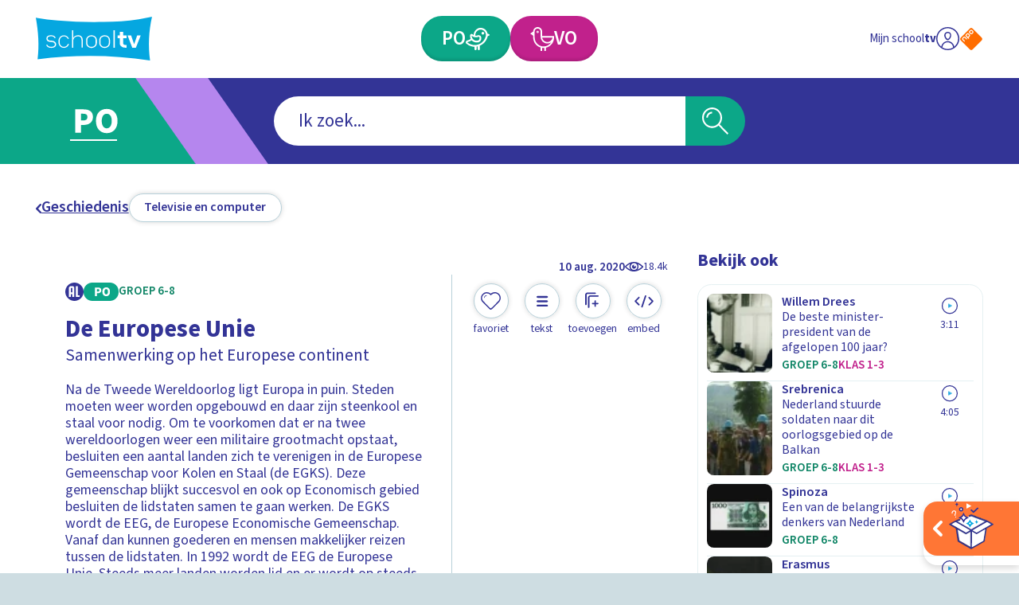

--- FILE ---
content_type: text/html
request_url: https://test-ccm.npo.nl/sites/NTR/schooltv.nl/ccm-bar-nl.html?version=v1.1.7-xjRne
body_size: 4620
content:
<div id="ccm_notification" tabindex="-1" class="ccm_notifications--mobile_pre_step_available ccm_notification--mobile_pre_step" part="ccm_notification">
    <!--googleoff: all-->
    <div class="ccm_responsive_top">
        <button title="Sluiten" aria-label="Sluiten" class="ccm_btn--show_mobile_pre_step ccm_btn--less-options">
            <svg xmlns="http://www.w3.org/2000/svg" width="32" height="32" viewBox="0 0 32 32" fill="none">
                <path d="M23.6062 8.39382C23.0811 7.86873 22.2297 7.86873 21.7046 8.39382L16 14.0985L10.2954 8.39382C9.77027 7.86873 8.91892 7.86873 8.39382 8.39382C7.86873 8.91892 7.86873 9.77027 8.39382 10.2954L14.0985 16L8.39382 21.7046C7.86873 22.2297 7.86873 23.0811 8.39382 23.6062C8.91892 24.1313 9.77027 24.1313 10.2954 23.6062L16 17.9015L21.7046 23.6062C22.2297 24.1313 23.0811 24.1313 23.6062 23.6062C24.1313 23.0811 24.1313 22.2297 23.6062 21.7046L17.9015 16L23.6062 10.2954C24.1313 9.77027 24.1313 8.91892 23.6062 8.39382Z" fill="#6C6C6C"/>
            </svg>
        </button>
    </div>
    <div id="ccm_notification_wrapper" class="ccm_regular ccm_responsive">
        <div id="ccm_notification_content">
            <div id="ccm_content_regular_extended">
                <div id="ccm_col_content_regular">
                    <h3>Cookies op de website van Schooltv</h3>
                    <p>Wij plaatsen Functionele cookies, om deze website naar behoren te laten functioneren en Analytische cookies waarmee wij het gebruik van de website kunnen meten. Deze cookies gebruiken geen persoonsgegevens</p>

<p>Hieronder kan je aangeven welke andere soorten cookies je wilt accepteren:</p>
                    <button title="Meer informatie" class="ccm_toggle_more_information--open">Meer informatie</button>
                </div>

                <div class="ccm_btn_wrapper">
                    <button title="Sluiten" type="button" class="ccm_btn ccm_btn--save ccm_hidden_content">Sluiten</button>
                    <button title="Accepteren" type="button" class="ccm_btn ccm_btn--accept-all ccm_hidden_content">Accepteren</button>
                    <button title="Weigeren" type="button" class="ccm_btn ccm_btn--deny-all ccm_hidden_content">Weigeren</button>
                    <div class="inner">
                        <button title="Meer opties" type="button" class="ccm_btn_link ccm_btn--more-options ccm_hidden_content">Meer opties</button>
                    </div>
                </div>
            </div>
            <div id="ccm_col_content_cookieitems">
                <h3>Cookies op de website van Schooltv</h3>
                <p>Wij plaatsen Functionele cookies, om deze website naar behoren te laten functioneren en Analytische cookies waarmee wij het gebruik van de website kunnen meten. Deze cookies gebruiken geen persoonsgegevens</p>

<p>Hieronder kan je aangeven welke andere soorten cookies je wilt accepteren:</p>
                <button title="Meer informatie" class="ccm_toggle_more_information--open">Meer informatie</button>
                <ul id="ccm_col_content_cookieitems-list">
                                                                <li class="" >
                            <div class="ccm_col_content_cookieitem-info">
                                <div class="ccm_col_content_cookieitem-info_top">
                                    <span class="ccm_col_content_cookieitem-infolabel">Functionele cookies:</span>
                                    <div class="ccm_col_content_cookieitem-radiowrap">
                                                                                    <span class="ccm_col_content_cookieitem-radiowrap_state no_consent_required_category_tag">Noodzakelijke cookies</span>
                                                                                                                        <div class="ccm_col_content_cookieitem-radiowrap_btns no_consent_required">
                                            <label class="ccm_col_content_cookieitem-radio">
                                                <input type="radio" name="necessary" aria-label="Accepteren" value="true">
                                                <span class="ccm_col_content_cookieitem-radiocheck">aan</span>
                                            </label>
                                            <label class="ccm_col_content_cookieitem-radio">
                                                <input type="radio" name="necessary" aria-label="Weigeren" value="false">
                                                <span class="ccm_col_content_cookieitem-radiocheck">uit</span>
                                            </label>
                                            <div class="ccm_col_content_cookieitem-radiowrap_btns_error ccm_hidden_content">
                                                <svg width="12" height="13" viewBox="0 0 12 13" fill="none" xmlns="http://www.w3.org/2000/svg">
                                                    <path fill-rule="evenodd" clip-rule="evenodd" d="M11 6.5C11 9.26142 8.76142 11.5 6 11.5C3.23858 11.5 1 9.26142 1 6.5C1 3.73858 3.23858 1.5 6 1.5C8.76142 1.5 11 3.73858 11 6.5Z" fill="#C41318"/>
                                                    <path fill-rule="evenodd" clip-rule="evenodd" d="M6.5 4.5C6.5 4.22386 6.27614 4 6 4C5.72386 4 5.5 4.22386 5.5 4.5V6.5C5.5 6.77614 5.72386 7 6 7C6.27614 7 6.5 6.77614 6.5 6.5V4.5ZM6 9C6.27614 9 6.5 8.77614 6.5 8.5C6.5 8.22386 6.27614 8 6 8C5.72386 8 5.5 8.22386 5.5 8.5C5.5 8.77614 5.72386 9 6 9Z" fill="white"/>
                                                </svg>
                                                U heeft uw selectie nog niet compleet gemaakt
                                            </div>
                                        </div>
                                    </div>
                                </div>
                                <p>De websites van NTR gebruiken cookies om er voor te zorgen dat onze websites naar behoren werken.&nbsp;</p>
                            </div>
                        </li>
                                            <li class="" >
                            <div class="ccm_col_content_cookieitem-info">
                                <div class="ccm_col_content_cookieitem-info_top">
                                    <span class="ccm_col_content_cookieitem-infolabel">Analytische cookies voor Webstatistieken:</span>
                                    <div class="ccm_col_content_cookieitem-radiowrap">
                                                                                    <span class="ccm_col_content_cookieitem-radiowrap_state no_consent_required_category_tag">Noodzakelijke cookies</span>
                                                                                                                        <div class="ccm_col_content_cookieitem-radiowrap_btns no_consent_required">
                                            <label class="ccm_col_content_cookieitem-radio">
                                                <input type="radio" name="analytics" aria-label="Accepteren" value="true">
                                                <span class="ccm_col_content_cookieitem-radiocheck">aan</span>
                                            </label>
                                            <label class="ccm_col_content_cookieitem-radio">
                                                <input type="radio" name="analytics" aria-label="Weigeren" value="false">
                                                <span class="ccm_col_content_cookieitem-radiocheck">uit</span>
                                            </label>
                                            <div class="ccm_col_content_cookieitem-radiowrap_btns_error ccm_hidden_content">
                                                <svg width="12" height="13" viewBox="0 0 12 13" fill="none" xmlns="http://www.w3.org/2000/svg">
                                                    <path fill-rule="evenodd" clip-rule="evenodd" d="M11 6.5C11 9.26142 8.76142 11.5 6 11.5C3.23858 11.5 1 9.26142 1 6.5C1 3.73858 3.23858 1.5 6 1.5C8.76142 1.5 11 3.73858 11 6.5Z" fill="#C41318"/>
                                                    <path fill-rule="evenodd" clip-rule="evenodd" d="M6.5 4.5C6.5 4.22386 6.27614 4 6 4C5.72386 4 5.5 4.22386 5.5 4.5V6.5C5.5 6.77614 5.72386 7 6 7C6.27614 7 6.5 6.77614 6.5 6.5V4.5ZM6 9C6.27614 9 6.5 8.77614 6.5 8.5C6.5 8.22386 6.27614 8 6 8C5.72386 8 5.5 8.22386 5.5 8.5C5.5 8.77614 5.72386 9 6 9Z" fill="white"/>
                                                </svg>
                                                U heeft uw selectie nog niet compleet gemaakt
                                            </div>
                                        </div>
                                    </div>
                                </div>
                                <p>Cookies waarmee wij het gebruik van de website kunnen meten.</p>
                            </div>
                        </li>
                                    </ul>
            </div>
            <div id="ccm_col_content_footer">
                <div class="ccm_btn_wrapper">
                    <button title="Sluiten" type="button" class="ccm_btn ccm_btn--less-options">Sluiten</button>
                    <button title="Voorkeuren opslaan" type="button" class="ccm_btn ccm_btn--save">Voorkeuren opslaan</button>
                </div>
            </div>
            <div class="ccm_hidden_content" id="ccm_col_more_information">
                <div class="ccm_col_more_information_top">
                    <button class="ccm_toggle_more_information--close" title="Sluiten">
                        <span>Sluiten</span>
                    </button>
                </div>
                <div class="ccm_col_more_information_content">
                    <div class="container">
                        <h2>Wat zijn cookies?</h2>
                        <p>Websites hanteren handige en nuttige technieken die het gebruiksgemak verhogen en die de site zo interessant mogelijk maken voor elke bezoeker. Bekendste voorbeelden van dit soort technieken zijn&nbsp;cookies&nbsp;en&nbsp;cookie plaatsende javascripts&nbsp;(hierna samen te noemen “cookies”).</p><p>Wij vinden het van groot belang dat je weet welke cookies onze websites inzetten en voor welke doeleinden ze gebruikt worden. We willen namelijk graag én jouw privacy én de gebruiksvriendelijkheid van onze websites zoveel mogelijk waarborgen. Hieronder lees je meer over de cookies die gebruikt worden door en via onze websites en voor welke doeleinden.</p>

                        <h2>Waarom cookies?</h2>
                        <p>NTR en de Nederlandse Publieke Omroep plaatsen specifieke cookies om het gebruiksgemak voor bezoekers te vergroten. Ze helpen in functionaliteit en zijn bedoeld om inzicht te krijgen in de werking en effectiviteit van de websites.</p><p>Hiermee kunnen we de bezochte website zo gebruiksvriendelijk en interessant mogelijk maken voor de bezoeker. Hierbij worden geen gegevens verzameld die gebruikt kunnen worden om individuele gebruikers te volgen.</p>

                                                    <h2>Cookies om er voor te zorgen dat onze websites naar behoren werken. </h2>
                            <p>De websites van NTR gebruiken cookies om er voor te zorgen dat onze websites naar behoren werken. Zo gebruiken wij cookies voor:</p><ul><li>het onthouden van informatie die je invult op de verschillende pagina’s, zodat je niet steeds al je gegevens opnieuw hoeft in te vullen</li><li>het doorgeven van informatie van de ene pagina aan de volgende pagina, bijvoorbeeld als er een lange enquête wordt ingevuld of als je veel gegevens moet invullen bij een online bestelling</li><li>het opslaan van voorkeuren, zoals de taal, locatie, het gewenste aantal te tonen zoekresultaten, etc.</li><li>het opslaan van instellingen voor een optimale videoweergave, zoals de gewenste buffergrootte en de resolutiegegevens van je scherm</li><li>het uitlezen van je browserinstellingen om onze website optimaal op je beeldscherm te kunnen weergeven</li><li>het opsporen van misbruik van onze website en diensten, door bijvoorbeeld een aantal opeenvolgende mislukte inlogpogingen te registreren</li><li>het gelijkmatig belasten van de website, waardoor de site bereikbaar blijft</li><li>het aanbieden van de mogelijkheid om inloggegevens op te slaan, zodat je die niet elke keer opnieuw hoeft in te voeren</li><li>het mogelijk maken om te reageren op onze websites</li></ul>

                            <h2>Functionele cookies</h2>
                            <figure class="table"><div class="table_responsive"><table><thead><tr style="text-size-adjust:none;"><th style="text-align:left !important;text-size-adjust:none;">Naam</th><th style="text-align:left !important;text-size-adjust:none;">Domein</th><th style="text-align:left !important;text-size-adjust:none;">Functie</th><th style="text-align:left !important;text-size-adjust:none;">Levensduur</th></tr></thead><tbody><tr><td>CCM_ID</td><td>Bezochte website</td><td>Voor het correct weergeven van de cookie module</td><td>10 jaar</td></tr><tr><td>CCM_Wrapper_Cache</td><td>Bezochte website</td><td>Registratie van algemene toestemming van de cookie module</td><td>1 uur</td></tr><tr><td>Cookie_Category_[CATEGORIENAAM]</td><td>Bezochte website</td><td>Registratie van toestemming op cookie categorieën van de cookie module</td><td>10 jaar</td></tr><tr><td>Cookie_Consent</td><td>Bezochte website</td><td>Registratie van algemene toestemming van de cookie module</td><td>Half jaar</td></tr><tr><td>bitmovin_analytics_uuid</td><td>huidige domein - NPO player</td><td>Herkennen terugkerend bezoek</td><td>sessie</td></tr></tbody></table></div></figure>
                                                    <h2>Analytische cookies voor Webstatistieken</h2>
                            <p>Cookies waarmee wij het gebruik van de website kunnen meten.</p><p>Om te bepalen welke onderdelen van de website het meest interessant zijn voor onze bezoekers, proberen wij continu te meten hoeveel bezoekers er op onze website komen en welke onderdelen van de website het meest bekeken worden. Hiervoor gebruiken wij cookies.</p><p>Het is onderdeel van de (wettelijke) taak van NTR en de Nederlandse Publieke Omroep om te rapporteren over onze prestaties. Daarvoor is het nodig om webstatistieken bij te houden. Ook nemen wij deel aan het landelijke internetbereikonderzoek STIR. Hiervoor gebruiken wij cookies, zodat wij de browser kunnen herkennen en op die manier het aantal bezoekers aan onze websites kunnen meten.</p><p>Van de informatie die wij zo verzamelen worden statistieken gemaakt. Deze statistieken geven ons inzicht in hoe vaak onze webpagina's bezocht worden, waar bezoekers de meeste tijd doorbrengen, enzovoort. Hierdoor zijn wij in staat structuur, navigatie en inhoud van de website zo gebruiksvriendelijk mogelijk te maken. De statistieken en overige rapportages kunnen wij niet herleiden tot personen.</p><p>Wij gebruiken cookies voor:</p><ul><li>het bijhouden van het aantal bezoekers op onze webpagina’s</li><li>het bijhouden van de tijdsduur die elke bezoeker doorbrengt op onze webpagina’s</li><li>het bepalen van de volgorde waarin een bezoeker de verschillende pagina’s van onze website bezoekt</li><li>het beoordelen welke delen van onze site aanpassing behoeven</li><li>het optimaliseren van de website</li></ul>

                            <h2>Analytische cookies</h2>
                            <figure class="table"><div class="table_responsive"><table><thead><tr><th>Naam</th><th>Domein</th><th>Functie</th><th>Levensduur</th></tr></thead><tbody><tr><td>cs_fpid</td><td>bezochte website</td><td>ID van de gebruikersgeschiedenis voor onderzoeksdoeleinden van het Nationaal Media Onderzoek</td><td>3 maanden</td></tr><tr><td>_pcid</td><td>bezochte website</td><td>ID van een unieke bezoeker, gebruikt door Piano Analytics</td><td>13 maanden</td></tr><tr><td>_pctx</td><td>bezochte website</td><td>Context storage, gebruikt door Piano Analytics</td><td>13 maanden</td></tr><tr><td>pa_privacy</td><td>bezochte website</td><td>Privacy mode persistence, gebruikt door Piano Analytics</td><td>13 maanden</td></tr><tr><td>idrxvr</td><td>atconnect.npo.nl</td><td>Tracking, identificatie van browser/ bezoekrsover de verschillende sites</td><td>13 months</td></tr><tr><td>atkantarid</td><td>huidig domein</td><td>Slaat de reactie van de Kantar API op. Heeft enkel betrekking op de geregistreerde kantar panel leden.Voor overige gebruikers is dit een lege waarde</td><td>&nbsp;7 dagen</td></tr><tr><td>atkantarsession</td><td>huidig domein</td><td>Bepalen van de lengte van een sessie voor Kantar Panelleden&nbsp;Voor overige gebruikers is dit een lege waarde</td><td>&nbsp;1 jaar</td></tr><tr><td>atidvisitor</td><td>huidig domein</td><td>Lijst van sites bezocht door bezoeker en opslag van bezoekers identificatie</td><td>6 maanden</td></tr><tr><td>atredir</td><td>huidig domein</td><td>Vasthouden van campagne attribuut/identificatie bij javascript redirect</td><td>30 seconden</td></tr><tr><td>atreman</td><td>huidig domein</td><td>Opslag campagne attribuut/identificatie in geheugen van browser</td><td>30 dagen</td></tr><tr><td>atsession</td><td>huidig domein</td><td>Lijst van campagnes tijdens bezoek, om dubbeltelling te voorkomen</td><td>30 minuten</td></tr></tbody></table></div></figure>
                        
                        <h2>Browserinstellingen</h2>
                        <p>Als je helemaal niet wilt dat websites op jouw computer cookies plaatsen, dan kun je je browserinstellingen aanpassen zodat je een waarschuwing krijgt voordat er cookies worden geplaatst. Ook kun je de instellingen dusdanig aanpassen dat je browser alle cookies of alleen de cookies van derde partijen weigert. Ook kun je je cookies die al zijn geplaatst verwijderen. Let erop dat je de instellingen apart voor elke browser en computer die je gebruikt moet aanpassen.</p><p>Wees je ervan bewust dat als je geen cookies wilt, wij niet meer kunnen garanderen dat onze website helemaal goed werkt. Het kan zijn dat enkele functies van de site verloren gaan of zelfs dat je bepaalde websites helemaal niet meer kunt zien. Daarnaast betekent het weigeren van cookies ook niet dat je geen advertenties meer te zien krijgt. De advertenties zijn dan alleen niet meer toegesneden op jouw interesses en worden vaker herhaald.</p><p>Hoe je je instellingen kunt aanpassen, verschilt per browser. Raadpleeg indien nodig de helpfunctie van jouw browser, of klik op één van de onderstaande iconen om direct naar de handleiding van je browser te gaan.</p>

                        <h2>Cookies verwijderen</h2>
                        <p><a href="https://support.google.com/accounts/answer/32050?co=GENIE.Platform%3DDesktop&amp;hl=nl">Cookies verwijderen in Chrome</a></p><p><a href="https://support.microsoft.com/nl-nl/windows/cookies-beheren-in-microsoft-edge-weergeven-toestaan-blokkeren-verwijderen-en-gebruiken-168dab11-0753-043d-7c16-ede5947fc64d">Cookies verwijderen in Microsoft Edge</a></p><p><a href="https://support.microsoft.com/nl-nl/help/278835/how-to-delete-cookie-files-in-internet-explorer">Cookies verwijderen in Microsoft Internet Explorer</a></p><p><a href="https://support.mozilla.org/nl/kb/cookies-verwijderen-gegevens-wissen-websites-opgeslagen">Cookies verwijderen in Firefox</a></p><p><a href="https://support.apple.com/nl-nl/guide/safari/manage-cookies-and-website-data-sfri11471/mac">Cookies verwijderen in Safari</a></p><p><a href="https://help.opera.com/en/latest/web-preferences/#cookies">Cookies verwijderen in Opera</a></p>

                        <h2>Slotopmerkingen</h2>
                        <p>Wij zullen deze verklaringen af en toe aan moeten passen, omdat bijvoorbeeld onze website of de regels rondom cookies wijzigen. We mogen de inhoud van de verklaringen en de cookies die opgenomen staan in de lijsten altijd en zonder waarschuwing vooraf wijzigen. We raden je aan deze webpagina regelmatig te raadplegen voor de laatste versie, om te beoordelen of je de toestemming wilt herzien.</p>

                        <button title="Sluiten" type="button" class="ccm_btn ccm_toggle_more_information--close" style="display: inline-block;">Sluiten</button>     
                    </div>           
                </div>
            </div>
        </div>
    </div>
    <!--googleon: all-->
</div>

--- FILE ---
content_type: text/css; charset=UTF-8
request_url: https://schooltv.nl/_next/static/css/bdca3749e687f339.css
body_size: 203
content:
.ProfileLayout_profileWrapper__GbcnA{display:grid;padding-top:clamp(20px,calc(20px + (1vw - 4.14px) * 1.9493177388),40px);grid-template-areas:"navigation" "main"}.ProfileLayout_main__YRbpG{grid-area:main}.ProfileLayout_navigationWrapper___EWbG{grid-area:navigation;margin-bottom:clamp(20px,calc(20px + (1vw - 4.14px) * 1.9493177388),40px)}@media(min-width:768px){.ProfileLayout_profileWrapper__GbcnA{grid-template-areas:"navigation main";grid-template-columns:clamp(200px,calc(200px + (1vw - 4.14px) * 9.746588694),300px) auto}.ProfileLayout_navigationWrapper___EWbG{margin-bottom:0}}.ProfileNavigation_container__yDidl{background-color:#d6eef8;border-radius:0 clamp(14px,calc(14px + (1vw - 4.14px) * .3898635478),18px) clamp(14px,calc(14px + (1vw - 4.14px) * .3898635478),18px) 0;padding:clamp(16px,calc(16px + (1vw - 4.14px) * 3.3138401559),50px)}.ProfileNavigationItem_container__j7BFM{position:relative;display:inline-flex;overflow:visible;margin:0;border:0;border-radius:0;background:transparent;cursor:pointer;text-align:center;color:currentColor;align-items:center;justify-content:center;-webkit-tap-highlight-color:rgba(0,0,0,0);touch-action:manipulation;justify-content:flex-start;color:#333496;text-decoration:none;padding:4px 0}.ProfileNavigationItem_container__j7BFM.ProfileNavigationItem_isActive__eszpK .ProfileNavigationItem_label__IqvG2,.ProfileNavigationItem_container__j7BFM:hover .ProfileNavigationItem_label__IqvG2{text-decoration:underline}.ProfileNavigationItem_iconWrapper__xWHRe{width:15px;margin-right:6px}.CreateAccountPage_formWrapper__XmcT_{max-width:clamp(350px,calc(350px + (1vw - 4.14px) * 14.6198830409),500px)}.RegisterAccountForm_container__sImzH{color:#1f005e}.SuccessMessage_container__LtZMN{padding:clamp(10px,calc(10px + (1vw - 4.14px) * .9746588694),20px);border:2px solid #3cb371;background-color:rgba(60,179,113,.25);border-radius:clamp(14px,calc(14px + (1vw - 4.14px) * .3898635478),18px);margin-bottom:clamp(10px,calc(10px + (1vw - 4.14px) * .9746588694),20px)}.SuccessMessage_heading__8ABFZ{margin-bottom:.5em}.SectionHeader_container__dyAaz{margin-bottom:clamp(20px,calc(20px + (1vw - 4.14px) * 1.9493177388),40px);display:flex;align-items:center;justify-content:space-between}.SectionHeader_container__dyAaz.SectionHeader_default__8SSJw{color:#333496;padding-bottom:clamp(12px,calc(12px + (1vw - 4.14px) * .1949317739),14px);border-bottom:3px solid #333496}.SectionHeader_container__dyAaz.SectionHeader_default__8SSJw.SectionHeader_isAdditionallyPadded__nUdFx{padding-bottom:20px}.SectionHeader_container__dyAaz.SectionHeader_default__8SSJw .SectionHeader_text__1omJr span{display:inline-block}.SectionHeader_container__dyAaz.SectionHeader_minimal__Ywzt6{color:#333496}.SectionHeader_text__1omJr span{font-weight:400}@media(min-width:768px){.SectionHeader_container__dyAaz.SectionHeader_default__8SSJw .SectionHeader_textWrapper__Xo2B6{display:flex;flex-direction:column;justify-content:flex-end}}